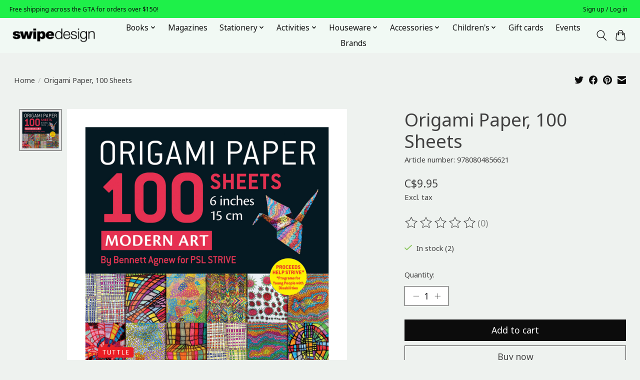

--- FILE ---
content_type: text/javascript;charset=utf-8
request_url: https://www.swipeonlineshop.com/services/stats/pageview.js?product=59326413&hash=1509
body_size: -413
content:
// SEOshop 18-01-2026 16:48:07